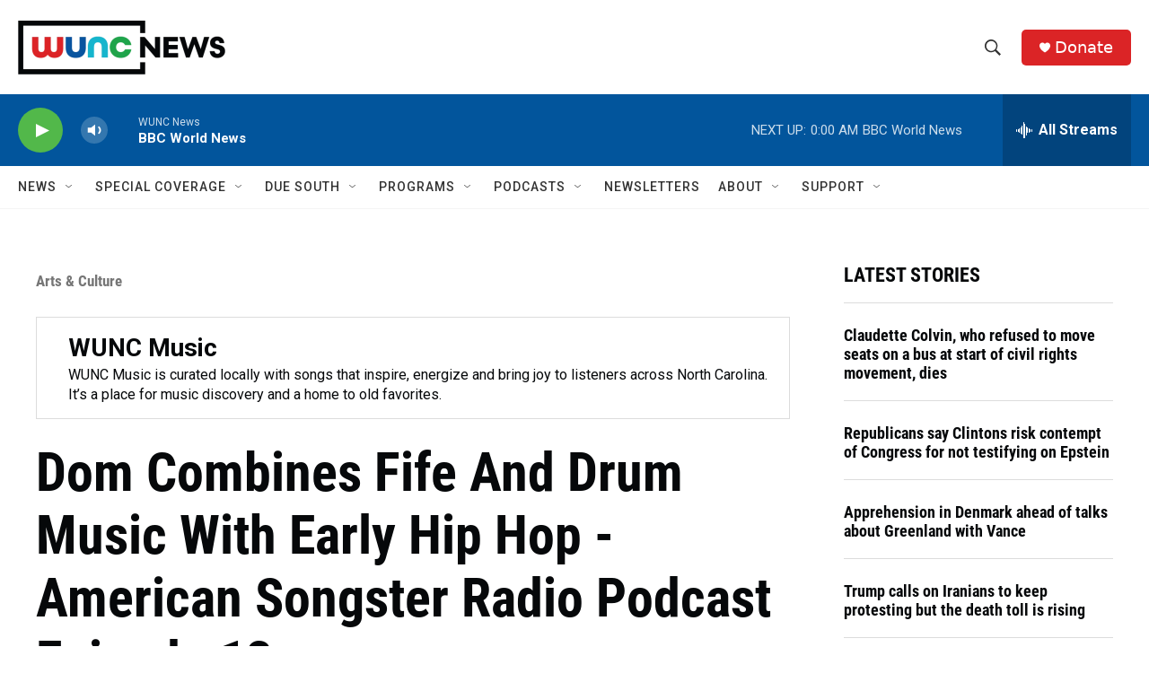

--- FILE ---
content_type: text/html; charset=utf-8
request_url: https://www.google.com/recaptcha/api2/aframe
body_size: 184
content:
<!DOCTYPE HTML><html><head><meta http-equiv="content-type" content="text/html; charset=UTF-8"></head><body><script nonce="bMWB4bDbhDtmLpWg2Fm7zQ">/** Anti-fraud and anti-abuse applications only. See google.com/recaptcha */ try{var clients={'sodar':'https://pagead2.googlesyndication.com/pagead/sodar?'};window.addEventListener("message",function(a){try{if(a.source===window.parent){var b=JSON.parse(a.data);var c=clients[b['id']];if(c){var d=document.createElement('img');d.src=c+b['params']+'&rc='+(localStorage.getItem("rc::a")?sessionStorage.getItem("rc::b"):"");window.document.body.appendChild(d);sessionStorage.setItem("rc::e",parseInt(sessionStorage.getItem("rc::e")||0)+1);localStorage.setItem("rc::h",'1768362507123');}}}catch(b){}});window.parent.postMessage("_grecaptcha_ready", "*");}catch(b){}</script></body></html>